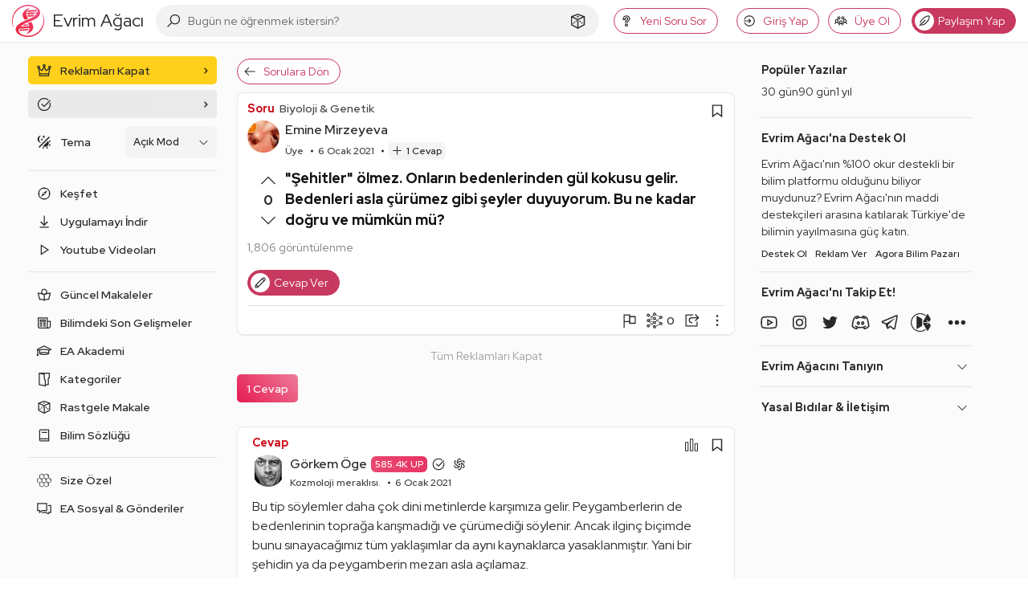

--- FILE ---
content_type: text/html; charset=utf-8
request_url: https://www.google.com/recaptcha/api2/aframe
body_size: 268
content:
<!DOCTYPE HTML><html><head><meta http-equiv="content-type" content="text/html; charset=UTF-8"></head><body><script nonce="O9OqZ7y9RlxSOAmG_6VAWg">/** Anti-fraud and anti-abuse applications only. See google.com/recaptcha */ try{var clients={'sodar':'https://pagead2.googlesyndication.com/pagead/sodar?'};window.addEventListener("message",function(a){try{if(a.source===window.parent){var b=JSON.parse(a.data);var c=clients[b['id']];if(c){var d=document.createElement('img');d.src=c+b['params']+'&rc='+(localStorage.getItem("rc::a")?sessionStorage.getItem("rc::b"):"");window.document.body.appendChild(d);sessionStorage.setItem("rc::e",parseInt(sessionStorage.getItem("rc::e")||0)+1);localStorage.setItem("rc::h",'1769007767856');}}}catch(b){}});window.parent.postMessage("_grecaptcha_ready", "*");}catch(b){}</script></body></html>

--- FILE ---
content_type: application/javascript; charset=utf-8
request_url: https://fundingchoicesmessages.google.com/f/AGSKWxUr6jp2MjiTMxdqoy-N45udJSlzKXlD3ajtuE6KKFqj5BKtFePuYviprMEtwu3g9KH3gUtmrEcNWZx88WLqR9WajrJFWaJKp0HKqSJUvcM-KnWOlSv5WYVcsjXvMcyJJtndgdCWLH-xvnhaef2xe3aoKhuHpxd9KjTOooqOSdVODTVU0TzB3UdhgIOm/_/index-ad-.com/adv_/clicksor./adload./adkeys.
body_size: -1292
content:
window['b4facb77-ad46-4ac8-9ec6-2bcf618472ba'] = true;